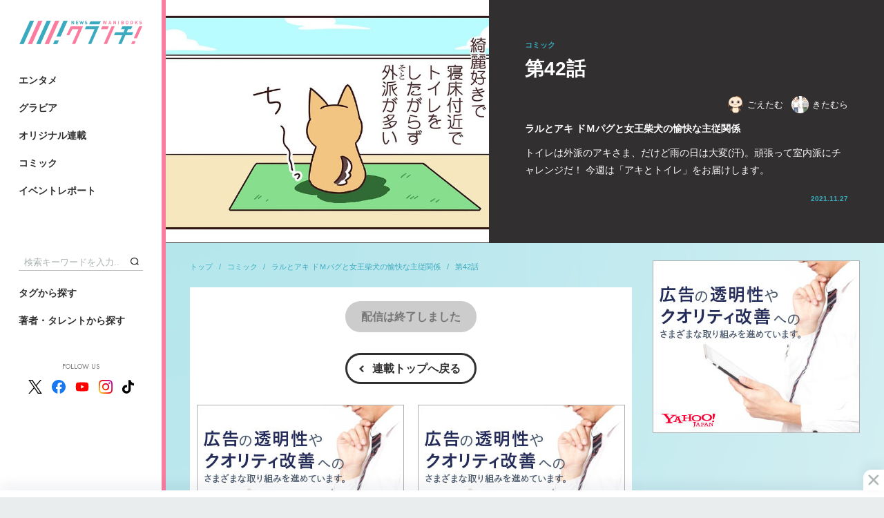

--- FILE ---
content_type: text/html; charset=utf-8
request_url: https://wanibooks-newscrunch.com/articles/-/2632
body_size: 11405
content:
<!DOCTYPE HTML>
<html lang="ja">
<head>
<meta http-equiv="X-UA-Compatible" content="IE=edge">
<meta name="viewport" content="width=device-width">
<meta charset="utf-8">
<title>ラルとアキ ドＭパグと女王柴犬の愉快な主従関係 第42話 | WANI BOOKS Newsクランチ！（ニュースクランチ！）</title>
<meta name="description" content="トイレは外派のアキさま、だけど雨の日は大変(汗)。頑張って室内派にチャレンジだ！ 今週は「アキとトイレ」をお届けします。">
<meta name="keywords" content="ワニブックス,ニュース,クランチ,ニュースクランチ,写真集,グラビア,コミックガム,コラム">
<meta property="og:locale" content="ja_JP">
<meta property="og:site_name" content="WANI BOOKS Newsクランチ！（ニュースクランチ！）">
<meta property="og:title" content="ラルとアキ ドＭパグと女王柴犬の愉快な主従関係 第42話 | WANI BOOKS Newsクランチ！（ニュースクランチ！）">
<meta property="og:image" content="https://wanibooks.ismcdn.jp/mwimgs/2/2/750m/img_22f54f66909bacb0e159dc0249dc2677309061.jpg">
<meta property="og:type" content="article">
<meta property="og:url" content="https://wanibooks-newscrunch.com/articles/-/2632">
<meta property="og:description" content="トイレは外派のアキさま、だけど雨の日は大変(汗)。頑張って室内派にチャレンジだ！ 今週は「アキとトイレ」をお届けします。">
<meta property="fb:app_id" content="632635734197604">
<meta name="twitter:card" content="summary_large_image">
<meta name="twitter:site" content="@nc_waniwani">
<meta name="twitter:title" content="ラルとアキ ドＭパグと女王柴犬の愉快な主従関係 第42話 | WANI BOOKS Newsクランチ！（ニュースクランチ！）">
<meta name="twitter:url" content="https://wanibooks-newscrunch.com/articles/-/2632">
<meta name="twitter:description" content="トイレは外派のアキさま、だけど雨の日は大変(汗)。頑張って室内派にチャレンジだ！ 今週は「アキとトイレ」をお届けします。">
<meta name="twitter:image" content="https://wanibooks.ismcdn.jp/mwimgs/2/2/750m/img_22f54f66909bacb0e159dc0249dc2677309061.jpg">
<meta name="robots" content="max-image-preview:large">
<link rel="icon" type="image/png" href="https://wanibooks.ismcdn.jp/common/images/v2/android-chrome.png?rd=202502" sizes="192x192">
<link rel="apple-touch-icon" sizes="180x180" href="https://wanibooks.ismcdn.jp/common/images/v2/apple-touch-icon.png?rd=20250">
<link rel="shortcut icon" href="https://wanibooks.ismcdn.jp/common/images/v2/favicon.ico">
<link rel="alternate" type="application/rss+xml" title="RSS | WANI BOOKS Newsクランチ！（ニュースクランチ！）" href="https://wanibooks-newscrunch.com/list/feed/rss" />
<link rel="canonical" href="https://wanibooks-newscrunch.com/articles/-/2632">
<script async src="https://securepubads.g.doubleclick.net/tag/js/gpt.js"></script>
<script>
  window.googletag = window.googletag || {cmd: []};
  googletag.cmd.push(function() {
     googletag.defineSlot('/21766077787,22527772010/wani/wani_newscrunch_pc_1st_rect', [[300, 250], 'fluid', [300, 600], [1, 1]], 'div-gpt-ad-1575269997867-0').setTargeting('position', ['pc-rect']).addService(googletag.pubads());
     googletag.defineSlot('/21766077787,22527772010/wani/wani_newscrunch_pc_2nd_rect', [[1, 1], [300, 250], 'fluid', [300, 600]], 'div-gpt-ad-1575270031653-0').setTargeting('position', ['pc-rect']).addService(googletag.pubads());
     googletag.defineSlot('/21766077787,22527772010/wani/wani_newscrunch_pc_ranking', ['fluid', [1, 1]], 'div-gpt-ad-1575270146985-0').addService(googletag.pubads());
     googletag.defineSlot('/21766077787,22527772010/wani/wani_newscrunch_pc_ranking_2', [[1, 1], 'fluid'], 'div-gpt-ad-1666326481806-0').addService(googletag.pubads());
     googletag.defineSlot('/21766077787,22527772010/wani/wani_newscrunch_pc_ranking_week', ['fluid', [1, 1]], 'div-gpt-ad-pc_ranking_week').addService(googletag.pubads());
     googletag.defineSlot('/21766077787,22527772010/wani/wani_newscrunch_pc_ranking_week_2', ['fluid', [1, 1]], 'div-gpt-ad-pc_ranking_week_2').addService(googletag.pubads());
     googletag.defineSlot('/21766077787,22527772010/wani/wani_newscrunch_pc_anchor', [[980, 120], [980, 90], [728, 90], [970, 90]], 'div-gpt-ad-wani_newscrunch_pc_anchor').addService(googletag.pubads());
     googletag.defineSlot('/21766077787,22527772010/wani/wani_newscrunch_pc_3rd_rect', [[300, 250], 'fluid', [300, 600], [1, 1]], 'div-gpt-ad-1575270070149-0').setTargeting('position', ['pc-rect']).addService(googletag.pubads());
     googletag.defineSlot('/21766077787,22527772010/wani/wani_newscrunch_pc_top_rect', [[300, 600], [300, 250]], 'div-gpt-ad-wani-newscrunch-pc-top-rect').addService(googletag.pubads());
     googletag.defineSlot('/21766077787,22527772010/wani/wani_newscrunch_pc_inarticle_rect', [[1, 1], [300, 250], [320, 100]], 'div-gpt-ad-1575270093902-0').setTargeting('position', ['pc-rect']).addService(googletag.pubads());
     googletag.defineSlot('/21766077787,22527772010/wani/wani_newscrunch_pc_inarticle_rect_2', ['fluid', [300, 250], [1, 1], [320, 100]], 'div-gpt-ad-1577420015210-0').setTargeting('position', ['pc-rect']).addService(googletag.pubads());
     googletag.defineSlot('/21766077787,22527772010/wani/wani_newscrunch_pc_inread', ['fluid', [1, 1], [300, 250], [320, 100]], 'div-gpt-ad-1575270119451-0').setTargeting('position', ['pc-rect']).addService(googletag.pubads());
     googletag.defineSlot('/21766077787,22527772010/wani/wani_newscrunch_pc_viewer', [[336, 280], [1, 1], [300, 250]], 'div-gpt-ad-wani_newscrunch_pc_viewer').addService(googletag.pubads());
    googletag.pubads().setTargeting("adparam","prod");
    googletag.pubads().setTargeting("articleId","2632");
    googletag.pubads().setTargeting("category", ["comic"]);
    googletag.pubads().setTargeting("display", ["article"]);
    googletag.pubads().enableSingleRequest();
    googletag.pubads().collapseEmptyDivs();
    googletag.enableServices();
  });
</script>


<script async src="https://pagead2.googlesyndication.com/pagead/js/adsbygoogle.js?client=ca-pub-8880629562800765" crossorigin="anonymous"></script>

<script>
  const frequencyMinutes = 5;
  const rewardLocalStorageName = 'mw-reward-articles';
  const rewardArticleId = "2632";
  let lsObj = localStorage.getItem(rewardLocalStorageName);
  lsObj = lsObj ? JSON.parse(lsObj) : {};

  var rewardGrantedFlg = false;
  var rewardLocation;
  var rewardEvent = null;

  const currentTime = new Date().getTime();
  if ( Object.keys(lsObj).length ){
    const lastVeiwTime = Math.max(...Object.values(lsObj));
    console.log('lastVeiwTime: ' + lastVeiwTime);
    const storedTime = parseInt(lastVeiwTime);
    const elapsedTime = currentTime - storedTime;
    if (false) {
      console.log("no control");
      loadReward();
    } else {
      console.log("control target");
      if(elapsedTime >= frequencyMinutes * 60 * 1000){
        console.log("time passed");
        loadReward();
      } else {
        console.log("time not passed");
      }
    }
  } else {
    console.log("no lsObj");
    loadReward();
  }

  function initReward(){
    var bodyElement = document.body;
    var rewardModal = document.querySelector('.js-reward-modal');
    if (!!rewardModal) {
      rewardModal.classList.add('is-show');
      bodyElement.classList.add('is-reward');
    }else{
      console.log('no rewardModal');
    }

    var rewardOk = document.querySelector('.js-reward_ok');
    if (!!rewardOk){
      rewardOk.addEventListener('mouseup', function(){
        rewardEvent.makeRewardedVisible();
      },false);
    }else{
      console.log('no rewardOk');
    }

    var reloadReward = document.querySelector('.js-reload-reward');
    if (!!reloadReward){
      reloadReward.addEventListener('click', function(){
        location.hash = '';
        location.reload();
      }, false);
    }else{
      console.log('no reloadReward');
    }
  };

  // 報酬
  function doRewardGranted() {
    rewardGrantedFlg = true;
    lsObj[rewardArticleId] = currentTime;
    localStorage.setItem(rewardLocalStorageName, JSON.stringify(lsObj));
  };

  // 終了
  function doRewardClosed(slot) {
    googletag.destroySlots([slot]);
    console.log("rewardGrantedFlg: " + rewardGrantedFlg);
    if(rewardGrantedFlg){
      lsObj[rewardArticleId] = currentTime;
      localStorage.setItem(rewardLocalStorageName, JSON.stringify(lsObj));
      // # モーダルを閉じる
      var bodyElement = document.body;
      var rewardModal = document.querySelector('.js-reward-modal');
      if (!!rewardModal) {
        console.log('rewardModal hidden');
        rewardModal.classList.remove('is-show');
        bodyElement.classList.remove('is-reward');
      }else{
        console.log("no rewardModal");
      }
    }else{ // 強制終了
      // # リワード広告を閲覧終了する前に閉じた場合は#google_rewardedパラメータ外してリロード
      location.hash = '';
      location.reload();
    }
  };

  function loadReward(){
    console.log("loadReward execute")
    googletag = window.googletag || {cmd: []};
    window.rewardedSlots = [];

    googletag.cmd.push(function() {
    const rewardedSlot = googletag.defineOutOfPageSlot('/21766077787,22527772010/wani/wani_newscrunch_pc_reward', googletag.enums.OutOfPageFormat.REWARDED).addService(googletag.pubads());
      rewardedSlot.setForceSafeFrame(true);
      googletag.pubads().enableAsyncRendering();
      googletag.enableServices();
      googletag.pubads().addEventListener('rewardedSlotReady', function (evt) {
        console.log("initReward");
        rewardEvent = evt;
        initReward();
      });
      googletag.pubads().addEventListener('rewardedSlotGranted', function (evt) {
        console.log("doRewardGranted");
        doRewardGranted();
      });
      googletag.pubads().addEventListener('rewardedSlotClosed', function (evt) {
        console.log("doRewardClosed");
        doRewardClosed(rewardedSlot);
      });
      googletag.display(rewardedSlot);
    });
  };
</script>
<!-- Google Tag Manager -->
<script>
dataLayer =[{
  'media' :  'MediaWeaver'
}];
(function(w,d,s,l,i){w[l]=w[l]||[];w[l].push({'gtm.start': new Date().getTime(),event:'gtm.js'});var f=d.getElementsByTagName(s)[0], j=d.createElement(s),dl=l!='dataLayer'?'&l='+l:'';j.async=true;j.src= 'https://www.googletagmanager.com/gtm.js?id='+i+dl;f.parentNode.insertBefore(j,f); })(window,document,'script','dataLayer','GTM-NRBPPZC');
</script>
<!-- End Google Tag Manager -->
<script type="application/ld+json">
[{
 "@context":"http://schema.org",
 "@type":"WebSite",
 "name":"WANI BOOKS Newsクランチ！（ニュースクランチ！）",
 "url" : "https://wanibooks-newscrunch.com",
 "potentialAction": {
 "@type": "SearchAction",
 "target": "https://wanibooks-newscrunch.com/search?fulltext={fulltext}",
 "query-input":"required name=fulltext"}
},{
  "@context": "http://schema.org",
  "@type": "SiteNavigationElement",
  "name": ["エンタメ","ビジネス・社会","スポーツ・健康","暮らし・教養","グラビア","イベントレポート"],
  "url": ["https://wanibooks-newscrunch.com/subcategory/entame","https://wanibooks-newscrunch.com/subcategory/business","https://wanibooks-newscrunch.com/subcategory/sports","https://wanibooks-newscrunch.com/subcategory/life","https://wanibooks-newscrunch.com/subcategory/gravure","https://wanibooks-newscrunch.com/category/report"]
},{
  "@context": "http://schema.org",
  "@type": "Organization",
  "url": "https://wanibooks-newscrunch.com",
  "logo": "https://wanibooks-newscrunch.com/common/images/v2/default.png"
},{
 "@context":"http://schema.org",
 "@type":"BreadcrumbList",
 "itemListElement":[{"@type":"ListItem","item":{"@id":"https://wanibooks-newscrunch.com/","name":"トップ"},"position":1},{"@type":"ListItem","item":{"@id":"https://wanibooks-newscrunch.com/list/comic","name":"コミック"},"position":2},{"@type":"ListItem","item":{"@id":"https://wanibooks-newscrunch.com/category/comic-013","name":"ラルとアキ ドＭパグと女王柴犬の愉快な主従関係"},"position":3},{"@type":"ListItem","item":{"@id":"https://wanibooks-newscrunch.com/articles/-/2632","name":"第42話"},"position":4}]
 }
,{
  "@context":"http://schema.org",
  "@type":"NewsArticle",
  "mainEntityOfPage":{"@type":"WebPage","@id":"https://wanibooks-newscrunch.com/articles/-/2632"},
  "headline":"第42話 ラルとアキ ドＭパグと女王柴犬の愉快な主従関係",
  "image":{"@type":"ImageObject","url":"https://wanibooks-newscrunch.com/mwimgs/2/2/1200m/img_22f54f66909bacb0e159dc0249dc2677309061.jpg","width":"1200","height":"900"},
  "datePublished":"2021-11-27T12:30:00+09:00",
  "dateModified":"2022-05-23T16:52:43+09:00",
  "description":"トイレは外派のアキさま、だけど雨の日は大変(汗)。頑張って室内派にチャレンジだ！ 今週は「アキとトイレ」をお届けします。",
  "author":[{"@type":"Person","name":"ごえたむ","url":"https://wanibooks-newscrunch.com/list/author/%E3%81%94%E3%81%88%E3%81%9F%E3%82%80"},{"@type":"Person","name":"きたむら","url":"https://wanibooks-newscrunch.com/list/author/%E3%81%8D%E3%81%9F%E3%82%80%E3%82%89"}],
  "publisher":{"@type":"Organization","name":"WANI BOOKS Newsクランチ！（ニュースクランチ！）","logo":{"@type":"ImageObject","url":"https://wanibooks-newscrunch.com/common/images/v2/default.png"}}
}
]
</script>
<script src="https://ajax.googleapis.com/ajax/libs/jquery/3.4.1/jquery.min.js"></script>
<script defer src="https://cdn.jsdelivr.net/npm/lozad/dist/lozad.min.js"></script>
<script src="https://cdnjs.cloudflare.com/ajax/libs/object-fit-images/3.2.3/ofi.js" defer></script>
<script src="https://cdn.jsdelivr.net/npm/slick-carousel@1.8.1/slick/slick.min.js" defer></script>
<script src="https://wanibooks.ismcdn.jp/common/js/lib/jscroll/jquery.jscroll.min.js" defer></script>
<script src="https://wanibooks.ismcdn.jp/common/js/lib/fancybox3/jquery.fancybox.min.js" defer></script>
<script src="https://wanibooks.ismcdn.jp/resources/wani/js/tools.js?rd=202509011934" defer></script>
  <link rel="stylesheet" href="https://cdn.jsdelivr.net/npm/slick-carousel@1.8.1/slick/slick.css">
  <link href="https://wanibooks.ismcdn.jp/common/js/lib/slick/slick-theme.css" rel="stylesheet">
  <link href="https://wanibooks.ismcdn.jp/resources/wani/css/base.css?rd=202509011934" rel="stylesheet">
  <link href="https://wanibooks.ismcdn.jp/resources/wani/css/article.css?rd=202509011934" rel="stylesheet">
  <link href="https://wanibooks.ismcdn.jp/resources/wani/css/tablet.css?rd=202509011934" media="screen and (max-width: 768px)" rel="stylesheet">
<link href="https://wanibooks.ismcdn.jp/common/js/lib/fancybox3/jquery.fancybox.min.css" rel="stylesheet" media="print" onload="this.media='all'">
<link href="https://fonts.googleapis.com/css?family=Play:400,700&display=swap" rel="stylesheet" media="print" onload="this.media='all'">
<link href="https://fonts.googleapis.com/css2?family=Jost:ital,wght@0,100..900;1,100..900&display=swap" rel="stylesheet" media="print" onload="this.media='all'">

<script async src="https://yads.c.yimg.jp/js/yads-async.js"></script>
</head>
<body>
<!-- Google Tag Manager (noscript) --> <noscript><iframe src="https://www.googletagmanager.com/ns.html?id=GTM-NRBPPZC" height="0" width="0" style="display:none;visibility:hidden"></iframe></noscript> <!-- End Google Tag Manager (noscript) -->  <div class="l-wrap">
<header class="l-header">
  <div class="header">
    <h1 class="header-logo"><a href="/"><img src="/common/images/v2/logo.png?rd=202502" alt="WANI BOOKS Newsクランチ！（ニュースクランチ！）"></a></h1>
    <div class="header-top">
      <div class="header-menu">
        <a href="/subcategory/entame" class="header-menu__link">エンタメ</a>
        <a href="/subcategory/gravure" class="header-menu__link">グラビア</a>
        <a href="/list/series" class="header-menu__link">オリジナル連載</a>
        <a href="/list/comic" class="header-menu__link">コミック</a>
        <a href="/category/report" class="header-menu__link">イベントレポート</a>
      </div>
    </div>
    <div class="header-bottom">
      <div class="header-search">
        <form action="/search" method="get"><input class="header-search__text" type="text" placeholder="検索キーワードを入力..." name="fulltext"><button type="submit" class="header-search__btn"></button></form>
      </div>
      <div class="header-menu header-menu--bottom">
        <a href="/list/tag" class="header-menu__link">タグから探す</a>
        <a href="/list/author" class="header-menu__link">著者・タレントから探す</a>
      </div>
      <div class="header-sns">
        <div class="header-sns__ttl">FOLLOW US</div>
        <div class="header-sns-list">
          <a href="https://twitter.com/nc_waniwani" target="_blank" rel="noopener" class="header-sns-list__item"><img src="/common/images/v1/x-logo-logo.svg" alt="X（Twitter）" width="20" height="20"></a>
          <a href="https://www.facebook.com/ncwani" target="_blank" rel="noopener" class="header-sns-list__item"><img src="/common/images/v1/icon-facebook.svg" alt="facebook" width="20" height="20"></a>
          <a href="https://www.youtube.com/channel/UC8jYCazKqNgqBJBr28jDuzg" target="_blank" rel="noopener" class="header-sns-list__item"><img src="/common/images/v1/icon-youtube.svg" alt="youtube" width="20" height="20"></a>
          <a href="https://www.instagram.com/newscrunch_wanibooks/" target="_blank" rel="noopener" class="header-sns-list__item"><img src="/common/images/v1/icon-instagram.svg" alt="instagram" width="20" height="20"></a>
          <a href="https://www.tiktok.com/@newscrunch_official" target="_blank" rel="noopener" class="header-sns-list__item"><img src="/common/images/v1/icon-tiktok.svg" alt="tiktok" width="17" height="20"></a>
        </div>
      </div>
    </div>
  </div>
</header>    <div class="l-contents">
<div class="reward-modal js-reward-modal">
  <div class="reward-modal-inner">
    <p class="reward-modal__txt">この記事は広告視聴すると<br>閲覧いただけます</p>
    <div class="c-btn u-mb30 js-reward_ok"><span>広告を視聴して記事を読む</span></div>
    <div class="c-btn c-btn--black"><a href="/">トップに戻る</a></div>
  </div>
</div>
      <main class="l-main l-main--nopadding">
        <article>
<header class="article-header">
  <div class="article-header__img">
    <div class="c-img"><img src="[data-uri]" data-src="https://wanibooks.ismcdn.jp/mwimgs/2/2/750m/img_22f54f66909bacb0e159dc0249dc2677309061.jpg" class="lozad" alt="第42話"></div>
  </div>
  <div class="article-header__info">
    <div class="article-header__info-inner">
      <div class="article-header__genre">コミック</div>
      <h1 class="article-header__ttl">第42話</h1>
      <div class="article-header-authors">
        <a href="/list/author/%E3%81%94%E3%81%88%E3%81%9F%E3%82%80" class="article-header-authors__item c-author"><img src="[data-uri]" data-src="https://wanibooks.ismcdn.jp/mwimgs/8/2/40m/img_82476c6c0356f263d1385a6701b1e54a106577.png" class="lozad" alt="ごえたむ">ごえたむ</a>
        <a href="/list/author/%E3%81%8D%E3%81%9F%E3%82%80%E3%82%89" class="article-header-authors__item c-author"><img src="[data-uri]" data-src="https://wanibooks.ismcdn.jp/mwimgs/8/3/40m/img_834be63d1b4d48740886f5c0fee72b95250268.png" class="lozad" alt="きたむら">きたむら</a>
      </div>
      <div class="article-header__subttl">ラルとアキ ドＭパグと女王柴犬の愉快な主従関係</div>
      <div class="article-header__summary">トイレは外派のアキさま、だけど雨の日は大変(汗)。頑張って室内派にチャレンジだ！ 今週は「アキとトイレ」をお届けします。</div>
      <div class="article-header__date">2021.11.27</div>
    </div>
  </div>
</header>
          <div class="l-inner u-mb40">
            <div class="l-left">
<nav class="m-breadcrumb">
  <a href="/" class="m-breadcrumb__item">トップ</a>
  <a href="/list/comic" class="m-breadcrumb__item">コミック</a>
  <a href="/category/comic-013" class="m-breadcrumb__item">ラルとアキ ドＭパグと女王柴犬の愉快な主従関係</a>
  <a href="/articles/-/2632" class="m-breadcrumb__item">第42話</a>
</nav>
              <div class="article-main">
<div class="c-btn c-btn--gray u-mb30"><span>配信は終了しました</span></div>
<div class="c-btn c-btn--black u-mb30"><a href="/category/comic-013">連載トップへ戻る</a></div>
<div class="article-body">

</div>
                <div style="display:flex;justify-content:space-around;margin-bottom:40px;">
<div id="yads-31939_692342" class="yads"></div>

<script>
(function (window) {
  window.YJ_YADS = window.YJ_YADS || { tasks: [] };
  window.YJ_YADS.tasks.push(
    {
      yads_ad_ds: '31939_692342',  // 発行されたYADSタグのIDで置き換えてください
      yads_parent_element: 'yads-31939_692342'
    }
  );
})(window);
</script><div id="yads-31939_692343" class="yads"></div>

<script>
(function (window) {
  window.YJ_YADS = window.YJ_YADS || { tasks: [] };
  window.YJ_YADS.tasks.push(
    {
      yads_ad_ds: '31939_692343',  // 発行されたYADSタグのIDで置き換えてください
      yads_parent_element: 'yads-31939_692343'
    }
  );
})(window);
</script>                </div>
<footer class="article-footer">
  <div class="article-footer-bottom">
<div class="article-share">
  <a class="article-share-btn article-share-btn-fb" href="https://www.facebook.com/sharer.php?u=https://wanibooks-newscrunch.com/articles/-/2632&t=第42話" onclick="window.open(this.href, 'FBwindow', 'width=650, height=450, menubar=no, toolbar=no, scrollbars=yes'); return false;">
    <img src="/common/images/v1/icon_fb_wh.png" class="article-share-btn-fb__icon">
    <span class="article-share-btn-fb__text">シェア</span>
    <span class="article-share-btn-fb__count js-fb-count"></span>
  </a>
  <a href="https://twitter.com/intent/tweet?url=https://wanibooks-newscrunch.com/articles/-/2632&text=%E7%AC%AC42%E8%A9%B1%20%E3%83%A9%E3%83%AB%E3%81%A8%E3%82%A2%E3%82%AD%20%E3%83%89%EF%BC%AD%E3%83%91%E3%82%B0%E3%81%A8%E5%A5%B3%E7%8E%8B%E6%9F%B4%E7%8A%AC%E3%81%AE%E6%84%89%E5%BF%AB%E3%81%AA%E4%B8%BB%E5%BE%93%E9%96%A2%E4%BF%82%20%7C%20%E3%83%AF%E3%83%8B%E3%83%96%E3%83%83%E3%82%AF%E3%82%B9%20%E3%83%8B%E3%83%A5%E3%83%BC%E3%82%B9%E3%82%AF%E3%83%A9%E3%83%B3%E3%83%81&hashtags=%E3%81%94%E3%81%88%E3%81%9F%E3%82%80,%E3%81%8D%E3%81%9F%E3%82%80%E3%82%89" rel="nofollow" target="_blank" class="article-share-btn"><img src="https://wanibooks.ismcdn.jp/common/images/v1/x-logo-logo.svg" alt="Post" height="20"></a>
</div>
<div class="article-tags">
  <a href="/list/tag/%E3%83%9A%E3%83%83%E3%83%88" class="article-tags-item">ペット</a>
  <a href="/list/tag/%E3%82%B3%E3%83%9F%E3%83%83%E3%82%AF" class="article-tags-item">コミック</a>
</div>



  </div>
  <div class="u-mtb40">
    <div class="c-page-subheading">こちらもオススメ</div>
    <div class="m-related-icon">
      <a href="/articles/-/1928" class="m-related-icon-item">
        <div class="m-related-icon-item__icon">
          <div class="c-img"><img src="[data-uri]" data-src="https://wanibooks.ismcdn.jp/mwimgs/b/3/640m/img_b3eaf8c23f7d4f52a8641d5e834ea48e58258.jpg" class="lozad" alt="「生体販売」を終了するペットパートナーズ宝塚店が築き上げた“幸せな場所”"></div>
        </div>
        <div class="m-related-icon-item__ttl">「生体販売」を終了するペットパートナーズ宝塚店が築き上げた“幸せな場所”</div>
      </a>
      <a href="/articles/-/1943" class="m-related-icon-item">
        <div class="m-related-icon-item__icon">
          <div class="c-img"><img src="[data-uri]" data-src="https://wanibooks.ismcdn.jp/mwimgs/f/6/640m/img_f6f64b420e504a38b6cb8b8ea4ce8642472837.jpg" class="lozad" alt="ラルくんとアキさまの出会い【動画編】"></div>
        </div>
        <div class="m-related-icon-item__ttl">ラルくんとアキさまの出会い【動画編】</div>
      </a>
      <a href="/articles/-/1602" class="m-related-icon-item">
        <div class="m-related-icon-item__icon">
          <div class="c-img"><img src="[data-uri]" data-src="https://wanibooks.ismcdn.jp/mwimgs/9/b/640m/img_9b2185ed7a828f2a4fc59020b03490b9615056.jpg" class="lozad" alt="【1/23連載開始のお知らせ】ラルとアキ ドＭパグと女王柴犬の愉快な主従関係"></div>
        </div>
        <div class="m-related-icon-item__ttl">【1/23連載開始のお知らせ】ラルとアキ ドＭパグと女王柴犬の愉快な主従関係</div>
      </a>
    </div>
  </div>
</footer>

<div id="_popIn_recommend"></div>
<script type="text/javascript">
    (function() {
        var pa = document.createElement('script'); pa.type = 'text/javascript'; pa.charset = "utf-8"; pa.async = true;
        pa.src = window.location.protocol + "//api.popin.cc/searchbox/wanibooks.js";
        var s = document.getElementsByTagName('script')[0]; s.parentNode.insertBefore(pa, s);
    })(); 
</script>

              </div>
            </div>
            <aside class="l-right">
<div id="yads-31939_692340" class="m-ad"></div>

<script>
(function (window) {
  window.YJ_YADS = window.YJ_YADS || { tasks: [] };
  window.YJ_YADS.tasks.push(
    {
      yads_ad_ds: '31939_692340',  // 発行されたYADSタグのIDで置き換えてください
      yads_parent_element: 'yads-31939_692340'
    }
  );
})(window);
</script>
  <div class="m-ad m-ad--h250">
    <!-- /21766077787/wani/wani_newscrunch_pc_top_rect -->
<div id='div-gpt-ad-wani-newscrunch-pc-top-rect'>
  <script>
    googletag.cmd.push(function() { googletag.display('div-gpt-ad-wani-newscrunch-pc-top-rect'); });
  </script>
</div>
  </div>


<div class="sub-ranking">
  <div class="c-heading c-heading--bg-gray c-heading--ranking">ランキング</div>
  <div class="sub-ranking-tabs">
    <input id="ranking-day" type="radio" name="sub-ranking-tabs__item" checked>
    <label class="sub-ranking-tabs__item" for="ranking-day">24時間</label>
    <input id="ranking-week" type="radio" name="sub-ranking-tabs__item">
    <label class="sub-ranking-tabs__item" for="ranking-week">週間</label>
<div class="sub-ranking-tabs__content sub-ranking-tabs__content--week">
  <div class="sub-ranking-list">
    <a href="/articles/-/5952" class="sub-ranking-list-item rank1">
      <div class="sub-ranking-list-item__label">1</div>
      <div class="sub-ranking-list-item__icon">
        <div class="c-img"><img src="[data-uri]" data-src="https://wanibooks.ismcdn.jp/mwimgs/5/5/375m/img_55b45f3c0872096ea83b7a48a9e298502360968.jpg" class="lozad" alt="伝説のグラドル姉妹、山中真由美・知恵が語る「10代の頃の姉妹仲は最悪！」"></div>
      </div>
      <div class="sub-ranking-list-item__info">
        <div class="sub-ranking-list-item__info-ttl">伝説のグラドル姉妹、山中真由美・知恵が語る「10代の頃の姉妹仲は最悪！」</div>
        <div class="sub-ranking-list-item__info-genre">エンタメ</div>
      </div>
    </a>

  <div class="sub-ranking-list-item m-ad-infeed">
   <!-- /21766077787,22527772010/wani/wani_newscrunch_pc_ranking_week -->
<div id='div-gpt-ad-pc_ranking_week'>
  <script>
    googletag.cmd.push(function() { googletag.display('div-gpt-ad-pc_ranking_week'); });
  </script>
</div>
   </div>

    <a href="/articles/-/5948" class="sub-ranking-list-item">
      <div class="sub-ranking-list-item__label">2</div>
      <div class="sub-ranking-list-item__icon">
        <div class="c-img"><img src="[data-uri]" data-src="https://wanibooks.ismcdn.jp/mwimgs/9/4/375m/img_944d62fa244ca3bdd459b5ac904fd4a8309880.jpg" class="lozad" alt="【高野洸×江頭誠　対談】作品も自分も“距離感”を大事にする"></div>
      </div>
      <div class="sub-ranking-list-item__info">
        <div class="sub-ranking-list-item__info-ttl">【高野洸×江頭誠　対談】作品も自分も“距離感”を大事にする</div>
        <div class="sub-ranking-list-item__info-genre">エンタメ</div>
      </div>
    </a>
    <a href="/articles/-/5945" class="sub-ranking-list-item">
      <div class="sub-ranking-list-item__label">3</div>
      <div class="sub-ranking-list-item__icon">
        <div class="c-img"><img src="[data-uri]" data-src="https://wanibooks.ismcdn.jp/mwimgs/2/b/375m/img_2bb3aa0f774e00b22942295ed322783f9662852.jpg" class="lozad" alt="超話題、存在しないアイドルの写真集。4人中3人は“よく分からないまま撮影してた”"></div>
      </div>
      <div class="sub-ranking-list-item__info">
        <div class="sub-ranking-list-item__info-ttl">超話題、存在しないアイドルの写真集。4人中3人は“よく分からないまま撮影してた”</div>
        <div class="sub-ranking-list-item__info-genre">エンタメ</div>
      </div>
    </a>
    <a href="/articles/-/5224" class="sub-ranking-list-item">
      <div class="sub-ranking-list-item__label">4</div>
      <div class="sub-ranking-list-item__icon">
        <div class="c-img"><img src="[data-uri]" data-src="https://wanibooks.ismcdn.jp/mwimgs/e/d/375m/img_eda5ce6cffd9daa578972fc42a4a9d41491280.jpg" class="lozad" alt="「“布は外さない”のが私のモットー」ギネス級グラドル・山中知恵の矜持"></div>
      </div>
      <div class="sub-ranking-list-item__info">
        <div class="sub-ranking-list-item__info-ttl">「“布は外さない”のが私のモットー」ギネス級グラドル・山中知恵の矜持</div>
        <div class="sub-ranking-list-item__info-genre">エンタメ</div>
      </div>
    </a>
    <a href="/articles/-/5947" class="sub-ranking-list-item">
      <div class="sub-ranking-list-item__label">5</div>
      <div class="sub-ranking-list-item__icon">
        <div class="c-img"><img src="[data-uri]" data-src="https://wanibooks.ismcdn.jp/mwimgs/a/3/375m/img_a35f0265fa8279ee2e438b0c6a430c951628375.jpg" class="lozad" alt="反省第12回「M-1グランプリ2025」"></div>
      </div>
      <div class="sub-ranking-list-item__info">
        <div class="sub-ranking-list-item__info-ttl">反省第12回「M-1グランプリ2025」</div>
        <div class="sub-ranking-list-item__info-genre">エンタメ</div>
      </div>
    </a>
  </div>
  <div class="sub-ranking-list">
  <input type="checkbox" id="toggle-weekly" class="sub-ranking-list__toggle">
  <label class="sub-ranking-list__more" for="toggle-weekly">6位〜10位を見る</label>
  <div class="sub-ranking-list__hide">
      <a href="/articles/-/5941" class="sub-ranking-list-item">
        <div class="sub-ranking-list-item__label">6</div>
        <div class="sub-ranking-list-item__icon">
          <div class="c-img"><img src="[data-uri]" data-src="https://wanibooks.ismcdn.jp/mwimgs/2/1/375m/img_21a875474a91d0458b3f5f06b3b067798968592.jpg" class="lozad" alt="連載第5回　「【人生初】水ようかん4種食べ比べしてみた」"></div>
        </div>
        <div class="sub-ranking-list-item__info">
          <div class="sub-ranking-list-item__info-ttl">連載第5回　「【人生初】水ようかん4種食べ比べしてみた」</div>
          <div class="sub-ranking-list-item__info-genre">エンタメ</div>
        </div>
      </a>

  <div class="sub-ranking-list-item m-ad-infeed">
   <!-- /21766077787,22527772010/wani/wani_newscrunch_pc_ranking_week_2 -->
<div id='div-gpt-ad-pc_ranking_week_2'>
  <script>
    googletag.cmd.push(function() { googletag.display('div-gpt-ad-pc_ranking_week_2'); });
  </script>
</div>
   </div>

      <a href="/articles/-/5739" class="sub-ranking-list-item">
        <div class="sub-ranking-list-item__label">7</div>
        <div class="sub-ranking-list-item__icon">
          <div class="c-img"><img src="[data-uri]" data-src="https://wanibooks.ismcdn.jp/mwimgs/d/1/375m/img_d19fdfbb5438bae6bfa541ef93b56d951421882.jpg" class="lozad" alt="「Pの話を聞こう!!」『ろこまこあこチャンネル』のスタッフ「ないP」さんが登場！"></div>
        </div>
        <div class="sub-ranking-list-item__info">
          <div class="sub-ranking-list-item__info-ttl">「Pの話を聞こう!!」『ろこまこあこチャンネル』のスタッフ「ないP」さんが登場！</div>
          <div class="sub-ranking-list-item__info-genre">エンタメ</div>
        </div>
      </a>
      <a href="/articles/-/5954" class="sub-ranking-list-item">
        <div class="sub-ranking-list-item__label">8</div>
        <div class="sub-ranking-list-item__icon">
          <div class="c-img"><img src="[data-uri]" data-src="https://wanibooks.ismcdn.jp/mwimgs/5/3/375m/img_53987e84712ca8fed0ce323820d9c6ed415894.jpg" class="lozad" alt="第34話　招きネコの山と勇気の一歩"></div>
        </div>
        <div class="sub-ranking-list-item__info">
          <div class="sub-ranking-list-item__info-ttl">第34話　招きネコの山と勇気の一歩</div>
          <div class="sub-ranking-list-item__info-genre">コミック</div>
        </div>
      </a>
      <a href="/articles/-/1447" class="sub-ranking-list-item">
        <div class="sub-ranking-list-item__label">9</div>
        <div class="sub-ranking-list-item__icon">
          <div class="c-img"><img src="[data-uri]" data-src="https://wanibooks.ismcdn.jp/mwimgs/9/7/375m/img_97d11a5027f490ba48a8a6afd1ea4487208714.jpg" class="lozad" alt="アルピー平子「僕らの“今”は有吉さんのラジオから始まっているんです」"></div>
        </div>
        <div class="sub-ranking-list-item__info">
          <div class="sub-ranking-list-item__info-ttl">アルピー平子「僕らの“今”は有吉さんのラジオから始まっているんです」</div>
          <div class="sub-ranking-list-item__info-genre">エンタメ</div>
        </div>
      </a>
      <a href="/articles/-/5577" class="sub-ranking-list-item">
        <div class="sub-ranking-list-item__label">10</div>
        <div class="sub-ranking-list-item__icon">
          <div class="c-img"><img src="[data-uri]" data-src="https://wanibooks.ismcdn.jp/mwimgs/3/7/375m/img_3763f621265760bd3ff33b248d0c19dc1856106.jpg" class="lozad" alt="フォロワー140万超のYouTuberひまひま、&quot;華の17歳&quot;の無敵オーラで「今が一番楽しい!」"></div>
        </div>
        <div class="sub-ranking-list-item__info">
          <div class="sub-ranking-list-item__info-ttl">フォロワー140万超のYouTuberひまひま、"華の17歳"の無敵オーラで「今が一番楽しい!」</div>
          <div class="sub-ranking-list-item__info-genre">エンタメ</div>
        </div>
      </a>
    </div>
  </div>
</div>
<div class="sub-ranking-tabs__content sub-ranking-tabs__content--day">
  <div class="sub-ranking-list">
    <a href="/articles/-/5952" class="sub-ranking-list-item rank1">
      <div class="sub-ranking-list-item__label">1</div>
      <div class="sub-ranking-list-item__icon">
        <div class="c-img"><img src="[data-uri]" data-src="https://wanibooks.ismcdn.jp/mwimgs/5/5/375m/img_55b45f3c0872096ea83b7a48a9e298502360968.jpg" class="lozad" alt="伝説のグラドル姉妹、山中真由美・知恵が語る「10代の頃の姉妹仲は最悪！」"></div>
      </div>
      <div class="sub-ranking-list-item__info">
        <div class="sub-ranking-list-item__info-ttl">伝説のグラドル姉妹、山中真由美・知恵が語る「10代の頃の姉妹仲は最悪！」</div>
        <div class="sub-ranking-list-item__info-genre">エンタメ</div>
      </div>
    </a>

  <div class="sub-ranking-list-item m-ad-infeed">
   <!-- /21766077787/wani/wani_newscrunch_pc_ranking -->
<div id='div-gpt-ad-1575270146985-0'>
  <script>
    googletag.cmd.push(function() { googletag.display('div-gpt-ad-1575270146985-0'); });
  </script>
</div>
   </div>

    <a href="/articles/-/5954" class="sub-ranking-list-item">
      <div class="sub-ranking-list-item__label">2</div>
      <div class="sub-ranking-list-item__icon">
        <div class="c-img"><img src="[data-uri]" data-src="https://wanibooks.ismcdn.jp/mwimgs/5/3/375m/img_53987e84712ca8fed0ce323820d9c6ed415894.jpg" class="lozad" alt="第34話　招きネコの山と勇気の一歩"></div>
      </div>
      <div class="sub-ranking-list-item__info">
        <div class="sub-ranking-list-item__info-ttl">第34話　招きネコの山と勇気の一歩</div>
        <div class="sub-ranking-list-item__info-genre">コミック</div>
      </div>
    </a>
    <a href="/articles/-/5224" class="sub-ranking-list-item">
      <div class="sub-ranking-list-item__label">3</div>
      <div class="sub-ranking-list-item__icon">
        <div class="c-img"><img src="[data-uri]" data-src="https://wanibooks.ismcdn.jp/mwimgs/e/d/375m/img_eda5ce6cffd9daa578972fc42a4a9d41491280.jpg" class="lozad" alt="「“布は外さない”のが私のモットー」ギネス級グラドル・山中知恵の矜持"></div>
      </div>
      <div class="sub-ranking-list-item__info">
        <div class="sub-ranking-list-item__info-ttl">「“布は外さない”のが私のモットー」ギネス級グラドル・山中知恵の矜持</div>
        <div class="sub-ranking-list-item__info-genre">エンタメ</div>
      </div>
    </a>
    <a href="/articles/-/5945" class="sub-ranking-list-item">
      <div class="sub-ranking-list-item__label">4</div>
      <div class="sub-ranking-list-item__icon">
        <div class="c-img"><img src="[data-uri]" data-src="https://wanibooks.ismcdn.jp/mwimgs/2/b/375m/img_2bb3aa0f774e00b22942295ed322783f9662852.jpg" class="lozad" alt="超話題、存在しないアイドルの写真集。4人中3人は“よく分からないまま撮影してた”"></div>
      </div>
      <div class="sub-ranking-list-item__info">
        <div class="sub-ranking-list-item__info-ttl">超話題、存在しないアイドルの写真集。4人中3人は“よく分からないまま撮影してた”</div>
        <div class="sub-ranking-list-item__info-genre">エンタメ</div>
      </div>
    </a>
    <a href="/articles/-/5947" class="sub-ranking-list-item">
      <div class="sub-ranking-list-item__label">5</div>
      <div class="sub-ranking-list-item__icon">
        <div class="c-img"><img src="[data-uri]" data-src="https://wanibooks.ismcdn.jp/mwimgs/a/3/375m/img_a35f0265fa8279ee2e438b0c6a430c951628375.jpg" class="lozad" alt="反省第12回「M-1グランプリ2025」"></div>
      </div>
      <div class="sub-ranking-list-item__info">
        <div class="sub-ranking-list-item__info-ttl">反省第12回「M-1グランプリ2025」</div>
        <div class="sub-ranking-list-item__info-genre">エンタメ</div>
      </div>
    </a>
  </div>
  <div class="sub-ranking-list">
  <input type="checkbox" id="toggle-daily" class="sub-ranking-list__toggle">
  <label class="sub-ranking-list__more" for="toggle-daily">6位〜10位を見る</label>
  <div class="sub-ranking-list__hide">
      <a href="/articles/-/3396" class="sub-ranking-list-item">
        <div class="sub-ranking-list-item__label">6</div>
        <div class="sub-ranking-list-item__icon">
          <div class="c-img"><img src="[data-uri]" data-src="https://wanibooks.ismcdn.jp/mwimgs/e/d/375m/img_ed2c57034c075b15ff0036ea4bca07381483158.jpg" class="lozad" alt="「それは違うんじゃない？」という話"></div>
        </div>
        <div class="sub-ranking-list-item__info">
          <div class="sub-ranking-list-item__info-ttl">「それは違うんじゃない？」という話</div>
          <div class="sub-ranking-list-item__info-genre">エンタメ</div>
        </div>
      </a>

  <div class="sub-ranking-list-item m-ad-infeed">
   <!-- /21766077787,22527772010/wani/wani_newscrunch_pc_ranking_2 -->
<div id='div-gpt-ad-1666326481806-0'>
  <script>
    googletag.cmd.push(function() { googletag.display('div-gpt-ad-1666326481806-0'); });
  </script>
</div>
   </div>

      <a href="/articles/-/5739" class="sub-ranking-list-item">
        <div class="sub-ranking-list-item__label">7</div>
        <div class="sub-ranking-list-item__icon">
          <div class="c-img"><img src="[data-uri]" data-src="https://wanibooks.ismcdn.jp/mwimgs/d/1/375m/img_d19fdfbb5438bae6bfa541ef93b56d951421882.jpg" class="lozad" alt="「Pの話を聞こう!!」『ろこまこあこチャンネル』のスタッフ「ないP」さんが登場！"></div>
        </div>
        <div class="sub-ranking-list-item__info">
          <div class="sub-ranking-list-item__info-ttl">「Pの話を聞こう!!」『ろこまこあこチャンネル』のスタッフ「ないP」さんが登場！</div>
          <div class="sub-ranking-list-item__info-genre">エンタメ</div>
        </div>
      </a>
      <a href="/articles/-/5941" class="sub-ranking-list-item">
        <div class="sub-ranking-list-item__label">8</div>
        <div class="sub-ranking-list-item__icon">
          <div class="c-img"><img src="[data-uri]" data-src="https://wanibooks.ismcdn.jp/mwimgs/2/1/375m/img_21a875474a91d0458b3f5f06b3b067798968592.jpg" class="lozad" alt="連載第5回　「【人生初】水ようかん4種食べ比べしてみた」"></div>
        </div>
        <div class="sub-ranking-list-item__info">
          <div class="sub-ranking-list-item__info-ttl">連載第5回　「【人生初】水ようかん4種食べ比べしてみた」</div>
          <div class="sub-ranking-list-item__info-genre">エンタメ</div>
        </div>
      </a>
      <a href="/articles/-/5577" class="sub-ranking-list-item">
        <div class="sub-ranking-list-item__label">9</div>
        <div class="sub-ranking-list-item__icon">
          <div class="c-img"><img src="[data-uri]" data-src="https://wanibooks.ismcdn.jp/mwimgs/3/7/375m/img_3763f621265760bd3ff33b248d0c19dc1856106.jpg" class="lozad" alt="フォロワー140万超のYouTuberひまひま、&quot;華の17歳&quot;の無敵オーラで「今が一番楽しい!」"></div>
        </div>
        <div class="sub-ranking-list-item__info">
          <div class="sub-ranking-list-item__info-ttl">フォロワー140万超のYouTuberひまひま、"華の17歳"の無敵オーラで「今が一番楽しい!」</div>
          <div class="sub-ranking-list-item__info-genre">エンタメ</div>
        </div>
      </a>
      <a href="/articles/-/1447" class="sub-ranking-list-item">
        <div class="sub-ranking-list-item__label">10</div>
        <div class="sub-ranking-list-item__icon">
          <div class="c-img"><img src="[data-uri]" data-src="https://wanibooks.ismcdn.jp/mwimgs/9/7/375m/img_97d11a5027f490ba48a8a6afd1ea4487208714.jpg" class="lozad" alt="アルピー平子「僕らの“今”は有吉さんのラジオから始まっているんです」"></div>
        </div>
        <div class="sub-ranking-list-item__info">
          <div class="sub-ranking-list-item__info-ttl">アルピー平子「僕らの“今”は有吉さんのラジオから始まっているんです」</div>
          <div class="sub-ranking-list-item__info-genre">エンタメ</div>
        </div>
      </a>
    </div>
  </div>
</div>
  </div>
</div>

  <div class="m-ad m-ad--h250">
   <!-- /21766077787/wani/wani_newscrunch_pc_1st_rect -->
<div id='div-gpt-ad-1575269997867-0'>
  <script>
    googletag.cmd.push(function() { googletag.display('div-gpt-ad-1575269997867-0'); });
  </script>
</div>
  </div>

<div class="u-mb20">
  <div class="c-heading c-heading--bg-gray">話題のタグ</div>
  <div class="sub-keywords-list">
    <a href="/list/tag/%E3%82%B3%E3%83%9F%E3%83%83%E3%82%AF" class="c-tag">コミック<span class="c-tag__count">(409)</span></a>
    <a href="/list/tag/%E6%97%85%E8%A1%8C%E3%83%BB%E3%82%AC%E3%82%A4%E3%83%89" class="c-tag">旅行・ガイド<span class="c-tag__count">(115)</span></a>
    <a href="/list/tag/%E3%83%A9%E3%82%A4%E3%83%95%E3%82%B9%E3%82%BF%E3%82%A4%E3%83%AB" class="c-tag">ライフスタイル<span class="c-tag__count">(408)</span></a>
    <a href="/list/tag/%E3%82%A2%E3%82%A6%E3%83%88%E3%83%89%E3%82%A2" class="c-tag">アウトドア<span class="c-tag__count">(69)</span></a>
    <a href="/list/tag/%E8%8A%B8%E4%BA%BA%E9%80%9A%E4%BF%A1" class="c-tag">芸人通信<span class="c-tag__count">(53)</span></a>
    <a href="/list/tag/%E3%82%A4%E3%83%B3%E3%82%BF%E3%83%93%E3%83%A5%E3%83%BC" class="c-tag">インタビュー<span class="c-tag__count">(1188)</span></a>
    <a href="/list/tag/%E3%81%8A%E7%AC%91%E3%81%84" class="c-tag">お笑い<span class="c-tag__count">(835)</span></a>
    <a href="/list/tag/%E3%82%B0%E3%83%A9%E3%83%93%E3%82%A2" class="c-tag">グラビア<span class="c-tag__count">(190)</span></a>
    <a href="/list/tag/%E7%BE%8E%E5%AE%B9" class="c-tag">美容<span class="c-tag__count">(25)</span></a>
    <a href="/list/tag/%E3%82%A8%E3%83%83%E3%82%BB%E3%82%A4" class="c-tag">エッセイ<span class="c-tag__count">(553)</span></a>
  </div>
</div>
<div id="yads-31939_692341" class="m-ad"></div>

<script>
(function (window) {
  window.YJ_YADS = window.YJ_YADS || { tasks: [] };
  window.YJ_YADS.tasks.push(
    {
      yads_ad_ds: '31939_692341',  // 発行されたYADSタグのIDで置き換えてください
      yads_parent_element: 'yads-31939_692341'
    }
  );
})(window);
</script><div class="sub-pickup">
  <div class="c-heading c-heading--icon c-heading--bg-gray">注目の新刊</div>
  <a href="https://www.wani.co.jp/event.php?id=8505" class="sub-pickup-item" target="_blank" rel="noopener">
    <div class="sub-pickup-item__img"><img src="[data-uri]" data-src="https://wanibooks.ismcdn.jp/mwimgs/e/1/260m/img_e1767eafee8a7f2409050b81280591ff82882.png" class="lozad" alt="『ちいかわてんつなぎ 点をつないでなんとかなれーッ！』(ナガノ:著)　3月24日発売！"></div>
    <div class="sub-pickup-item__info">
      <div class="sub-pickup-item__info-ttl">『ちいかわてんつなぎ 点をつないでなんとかなれーッ！』(ナガノ:著)　3月24日発売！</div>
    </div>
  </a>
</div>
  <div class="sub-youtube">
    <div class="sub-youtube-inner">
      <iframe width="560" height="315" src="[data-uri]" frameborder="0" allowfullscreen="" data-src="https://www.youtube.com/embed/J9VSsq6OyKo" class="lozad"></iframe>
    </div>
  </div>

  <div class="m-ad">
   <!-- /21766077787/wani/wani_newscrunch_pc_2nd_rect -->
<div id='div-gpt-ad-1575270031653-0'>
  <script>
    googletag.cmd.push(function() { googletag.display('div-gpt-ad-1575270031653-0'); });
  </script>
</div>
  </div>

<div class="m-bnr">
  <a href="https://www.wanibookout.com" target="_blank" rel="noopener" class="m-bnr__wm">
  <img src="[data-uri]" data-src="https://wanibooks.ismcdn.jp/common/images/v1/wanibookout_bnr.jpg" class="lozad" alt="WANI BOOKOUT｜ワニブックスのWEBマガジン" width="600">
  </a>
  <a href="https://www.wani.co.jp/category.php?key=200" target="_blank" rel="noopener" class="m-bnr__wm">
  <img src="[data-uri]" data-src="https://wanibooks.ismcdn.jp/common/images/v2/banner-female.png?rb=202502" class="lozad" alt="女性写真集" width="600">
  </a>
  <a href="https://www.wani.co.jp/category.php?key=250" target="_blank" rel="noopener" class="m-bnr__wm">
  <img src="[data-uri]" data-src="https://wanibooks.ismcdn.jp/common/images/v2/banner-male.png?rb=202502" class="lozad" alt="男性写真集" width="600">
  </a>
  <a href="https://www.wani.co.jp/utb/" target="_blank" rel="noopener">
  <img src="[data-uri]" data-src="https://wanibooks.ismcdn.jp/common/images/v2/utb-banner.jpg?rb=202502" class="lozad" alt="UTB" width="600">
  </a>
</div>

  <div class="sub-comic">
    <div class="c-heading c-heading--icon c-heading--bg-gray">連載コミック</div>
    <a href="/articles/-/5954" class="m-series-list-item m-series-list-item--col1">
        <div class="c-img"><img src="[data-uri]" data-src="https://wanibooks.ismcdn.jp/mwimgs/5/3/600m/img_53987e84712ca8fed0ce323820d9c6ed415894.jpg" class="lozad" alt="渡り鳥とカタツムリ"></div>
        <div class="m-series-list-item__info">
          <div class="m-series-list-item__info-cat">渡り鳥とカタツムリ</div>
          <div class="m-series-list-item__info-ttl">第34話　招きネコの山と勇気の一歩</div>
          <div class="m-series-list-item__info-date m-series-list-item__info-date--update">2026.1.21</div>
          <ul class="m-series-list-item__info-authors">
            <li class="c-author"><img src="[data-uri]" data-src="https://wanibooks.ismcdn.jp/mwimgs/1/9/40m/img_194a70d94145c9c836c679cac000f2b738992.jpg" class="lozad" alt="高津 マコト">高津 マコト</li>
          </ul>
        </div>
      </a>
  </div>
            </aside>
          </div>
        </article>
        <div class="l-inner">
        </div>
      </main>
    </div>
<footer class="l-footer">
  <div class="footer l-inner">
    <div class="footer-info">
      <div class="footer-info__ttl"><a href="/"><img src="https://wanibooks.ismcdn.jp/common/images/v2/logo_wh.png" alt="WANI BOOKS Newsクランチ！（ニュースクランチ！）" height="28"></a></div>
      <div class="footer-info__text">出版社ワニブックスが運営する、読む×観る×感じる 新感覚WEBマガジン。ガールズ・エンタメの最前線をクランチ（＝噛み砕いて）してお届けします。写真集出版の老舗であるワニブックスが、紙だけでは収まらないオリジナル・コンテンツを配信中！</div>
      <div class="footer-info__link">
        <a href="https://www.wani.co.jp" target="_blank" rel="noopener" class="footer-info__link-item">株式会社ワニブックス</a>
        <a  href="/list/policy" class="footer-info__link-item">サイトポリシー</a>
        <a href="/list/inquiry" class="footer-info__link-item">お問い合わせ</a>
      </div>
      <div class="footer-info__copy">© WANI BOOKS CO., LTD.</div>
    </div>
    <div class="footer-genre">
      <a href="/subcategory/entame" class="footer-menu-item">エンタメ</a>
      <a href="/subcategory/gravure" class="footer-menu-item">グラビア</a>
      <a href="/list/series" class="footer-menu-item">オリジナル連載</a>
      <a href="/list/comic" class="footer-menu-item">コミック</a>
      <a href="/category/report" class="footer-menu-item">イベントレポート</a>
    </div>
    <div class="footer-search">
      <div class="footer-search__ttl">search</div>
      <form action="/search" method="get" class="footer-search-form"><input class="footer-search-form__text" type="text" placeholder="検索キーワードを入力..." name="fulltext"><input class="footer-search-form__btn" type="submit" value="検索"></form>
      <a href="/list/tag" class="footer-menu-item">タグから探す</a>
      <a href="/list/author" class="footer-menu-item">著者・タレントから探す</a>
    </div>
  </div>
  <div class="footer-abj l-inner">
      <div class="footer-abj__logo"><img src="https://wanibooks.ismcdn.jp/common/images/v2/abj.png" alt="ABJ"></div>
      <p>ABJマークは、この電子書店・電子書籍配信サービスが、著作権者からコンテンツ使用許諾を得た正規版配信サービスであることを示す登録商標（登録番号 第6091713号）です。<br>ABJマークの詳細、ABJマークを掲示しているサービスの一覧はこちら→ <a href="https://aebs.or.jp/" target="_blank">https://aebs.or.jp/</a></p>
    </div>
</footer>

  <div class="m-ad-overlay">
  <div class="m-ad-overlay-close"></div>
  <div class="m-ad-overlay-contents">
   <!-- /21766077787/wani/wani_newscrunch_pc_anchor -->
<div id='div-gpt-ad-wani_newscrunch_pc_anchor' style='min-width: 728px; min-height: 90px;'>
  <script>
    googletag.cmd.push(function() { googletag.display('div-gpt-ad-wani_newscrunch_pc_anchor'); });
  </script>
</div>
  </div>
  </div>
  <script>
  $(function(){
  $(".m-ad-overlay-close").on("click",function(){
       $(".m-ad-overlay").css("display","none");
  });
  });
  </script>

<div class="measurement" style="display:none;">
<script src="/oo/other/lsync.js" async></script>
<script>
var MiU=MiU||{};MiU.queue=MiU.queue||[];
var mwdata = {
  'media': 'wanibooks-newscrunch.com',
  'skin': 'leafs/default',
  'id': '2632',
  'category': 'comic-013',
  'subcategory': ',コミック,comic,',
  'model': '',
  'modelid': ''
}
MiU.queue.push(function(){MiU.fire(mwdata);});
</script>
</div>  </div>
<script>
(function ($) {
  if ($('.article-share').length === 0) return;
  var setFbShareCount = function(){
    var id = document.head.querySelector("link[rel=canonical]").href;
    $.ajax({
      url:'https://mediaweaver.jp/list/fbproxy/count.js',
      data:{ids: id,fields: 'og_object{engagement}'},
      dataType: 'jsonp',
      jsonpCallback: 'mwCallback',
      cache:true
    }).done(function(data){
      try{
        var count = data[id].og_object.engagement.count;
        $('.js-fb-count').each(function(){$(this).text(count);})
      }catch(err){}
    });
  };
  setFbShareCount();
})(jQuery);

</script></body>
</html>


--- FILE ---
content_type: text/html; charset=utf-8
request_url: https://www.google.com/recaptcha/api2/aframe
body_size: 263
content:
<!DOCTYPE HTML><html><head><meta http-equiv="content-type" content="text/html; charset=UTF-8"></head><body><script nonce="cYeOsQ-sstKAo1El2gh3_Q">/** Anti-fraud and anti-abuse applications only. See google.com/recaptcha */ try{var clients={'sodar':'https://pagead2.googlesyndication.com/pagead/sodar?'};window.addEventListener("message",function(a){try{if(a.source===window.parent){var b=JSON.parse(a.data);var c=clients[b['id']];if(c){var d=document.createElement('img');d.src=c+b['params']+'&rc='+(localStorage.getItem("rc::a")?sessionStorage.getItem("rc::b"):"");window.document.body.appendChild(d);sessionStorage.setItem("rc::e",parseInt(sessionStorage.getItem("rc::e")||0)+1);localStorage.setItem("rc::h",'1769089962596');}}}catch(b){}});window.parent.postMessage("_grecaptcha_ready", "*");}catch(b){}</script></body></html>

--- FILE ---
content_type: text/javascript; charset=UTF-8
request_url: https://yads.yjtag.yahoo.co.jp/tag?s=31939_692340&fr_id=yads_5237808-2&p_elem=yads-31939_692340&u=https%3A%2F%2Fwanibooks-newscrunch.com%2Farticles%2F-%2F2632&pv_ts=1769089957633&cu=https%3A%2F%2Fwanibooks-newscrunch.com%2Farticles%2F-%2F2632&suid=b55d19c5-f4b3-4b18-8c0e-46968392c5c5
body_size: 879
content:
yadsDispatchDeliverProduct({"dsCode":"31939_692340","patternCode":"31939_692340-729205","outputType":"js_frame","targetID":"yads-31939_692340","requestID":"bf036804ca1ac9ef3be247fc6245cbea","products":[{"adprodsetCode":"31939_692340-729205-769018","adprodType":12,"adTag":"<script onerror=\"YJ_YADS.passback()\" type=\"text/javascript\" src=\"//yj-a.p.adnxs.com/ttj?id=30488352&position=below&rla=SSP_FP_CODE_RLA&rlb=SSP_FP_CODE_RLB&size=300x250\"></script>","width":"300","height":"250"},{"adprodsetCode":"31939_692340-729205-769016","adprodType":3,"adTag":"<script onerror='YJ_YADS.passback()' src='https://yads.yjtag.yahoo.co.jp/yda?adprodset=31939_692340-729205-769016&cb=1769089961902&cu=https%3A%2F%2Fwanibooks-newscrunch.com%2Farticles%2F-%2F2632&p_elem=yads-31939_692340&pv_id=bf036804ca1ac9ef3be247fc6245cbea&suid=b55d19c5-f4b3-4b18-8c0e-46968392c5c5&u=https%3A%2F%2Fwanibooks-newscrunch.com%2Farticles%2F-%2F2632' type='text/javascript'></script>","width":"300","height":"250","iframeFlag":1},{"adprodsetCode":"31939_692340-729205-769017","adprodType":5,"adTag":"<a href=\"http://promotionalads.yahoo.co.jp/quality/\" target=\"_top\">\n  <img src=\"//s.yimg.jp/images/im/innerad/QC_300_250.jpg\" width=\"300\" height=\"250\" border=\"0\">\n  </img>\n</a>","width":"300","height":"250"}],"measurable":1,"frameTag":"<div style=\"text-align:center;\"><iframe src=\"https://s.yimg.jp/images/listing/tool/yads/yads-iframe.html?s=31939_692340&fr_id=yads_5237808-2&p_elem=yads-31939_692340&u=https%3A%2F%2Fwanibooks-newscrunch.com%2Farticles%2F-%2F2632&pv_ts=1769089957633&cu=https%3A%2F%2Fwanibooks-newscrunch.com%2Farticles%2F-%2F2632&suid=b55d19c5-f4b3-4b18-8c0e-46968392c5c5\" style=\"border:none;clear:both;display:block;margin:auto;overflow:hidden\" allowtransparency=\"true\" data-resize-frame=\"true\" frameborder=\"0\" height=\"250\" id=\"yads_5237808-2\" name=\"yads_5237808-2\" scrolling=\"no\" title=\"Ad Content\" width=\"300\" allow=\"fullscreen; attribution-reporting\" allowfullscreen loading=\"eager\" ></iframe></div>"});

--- FILE ---
content_type: text/javascript; charset=UTF-8
request_url: https://yads.yjtag.yahoo.co.jp/tag?s=31939_692343&fr_id=yads_8282645-1&p_elem=yads-31939_692343&u=https%3A%2F%2Fwanibooks-newscrunch.com%2Farticles%2F-%2F2632&pv_ts=1769089957633&cu=https%3A%2F%2Fwanibooks-newscrunch.com%2Farticles%2F-%2F2632&suid=b55d19c5-f4b3-4b18-8c0e-46968392c5c5
body_size: 880
content:
yadsDispatchDeliverProduct({"dsCode":"31939_692343","patternCode":"31939_692343-729210","outputType":"js_frame","targetID":"yads-31939_692343","requestID":"1d8bfc0d2ce5f0a8f6c267e95d1933c6","products":[{"adprodsetCode":"31939_692343-729210-769029","adprodType":12,"adTag":"<script onerror=\"YJ_YADS.passback()\" type=\"text/javascript\" src=\"//yj-a.p.adnxs.com/ttj?id=30488360&position=below&rla=SSP_FP_CODE_RLA&rlb=SSP_FP_CODE_RLB&size=300x250\"></script>","width":"300","height":"250"},{"adprodsetCode":"31939_692343-729210-769027","adprodType":3,"adTag":"<script onerror='YJ_YADS.passback()' src='https://yads.yjtag.yahoo.co.jp/yda?adprodset=31939_692343-729210-769027&cb=1769089961582&cu=https%3A%2F%2Fwanibooks-newscrunch.com%2Farticles%2F-%2F2632&p_elem=yads-31939_692343&pv_id=1d8bfc0d2ce5f0a8f6c267e95d1933c6&suid=b55d19c5-f4b3-4b18-8c0e-46968392c5c5&u=https%3A%2F%2Fwanibooks-newscrunch.com%2Farticles%2F-%2F2632' type='text/javascript'></script>","width":"300","height":"250","iframeFlag":1},{"adprodsetCode":"31939_692343-729210-769028","adprodType":5,"adTag":"<a href=\"http://promotionalads.yahoo.co.jp/quality/\" target=\"_top\">\n  <img src=\"//s.yimg.jp/images/im/innerad/QC_300_250.jpg\" width=\"300\" height=\"250\" border=\"0\">\n  </img>\n</a>","width":"300","height":"250"}],"measurable":1,"frameTag":"<div style=\"text-align:center;\"><iframe src=\"https://s.yimg.jp/images/listing/tool/yads/yads-iframe.html?s=31939_692343&fr_id=yads_8282645-1&p_elem=yads-31939_692343&u=https%3A%2F%2Fwanibooks-newscrunch.com%2Farticles%2F-%2F2632&pv_ts=1769089957633&cu=https%3A%2F%2Fwanibooks-newscrunch.com%2Farticles%2F-%2F2632&suid=b55d19c5-f4b3-4b18-8c0e-46968392c5c5\" style=\"border:none;clear:both;display:block;margin:auto;overflow:hidden\" allowtransparency=\"true\" data-resize-frame=\"true\" frameborder=\"0\" height=\"250\" id=\"yads_8282645-1\" name=\"yads_8282645-1\" scrolling=\"no\" title=\"Ad Content\" width=\"300\" allow=\"fullscreen; attribution-reporting\" allowfullscreen loading=\"eager\" ></iframe></div>"});

--- FILE ---
content_type: text/javascript; charset=UTF-8
request_url: https://yads.yjtag.yahoo.co.jp/tag?s=31939_692341&fr_id=yads_2173535-3&p_elem=yads-31939_692341&u=https%3A%2F%2Fwanibooks-newscrunch.com%2Farticles%2F-%2F2632&pv_ts=1769089957633&cu=https%3A%2F%2Fwanibooks-newscrunch.com%2Farticles%2F-%2F2632&suid=b55d19c5-f4b3-4b18-8c0e-46968392c5c5
body_size: 882
content:
yadsDispatchDeliverProduct({"dsCode":"31939_692341","patternCode":"31939_692341-729207","outputType":"js_frame","targetID":"yads-31939_692341","requestID":"69042a6ea9ec36485428959fc03ffe7c","products":[{"adprodsetCode":"31939_692341-729207-769022","adprodType":12,"adTag":"<script onerror=\"YJ_YADS.passback()\" type=\"text/javascript\" src=\"//yj-a.p.adnxs.com/ttj?id=30488355&position=below&rla=SSP_FP_CODE_RLA&rlb=SSP_FP_CODE_RLB&size=300x250\"></script>","width":"300","height":"250"},{"adprodsetCode":"31939_692341-729207-769020","adprodType":3,"adTag":"<script onerror='YJ_YADS.passback()' src='https://yads.yjtag.yahoo.co.jp/yda?adprodset=31939_692341-729207-769020&cb=1769089960538&cu=https%3A%2F%2Fwanibooks-newscrunch.com%2Farticles%2F-%2F2632&p_elem=yads-31939_692341&pv_id=69042a6ea9ec36485428959fc03ffe7c&suid=b55d19c5-f4b3-4b18-8c0e-46968392c5c5&u=https%3A%2F%2Fwanibooks-newscrunch.com%2Farticles%2F-%2F2632' type='text/javascript'></script>","width":"300","height":"250","iframeFlag":1},{"adprodsetCode":"31939_692341-729207-769021","adprodType":5,"adTag":"<a href=\"http://promotionalads.yahoo.co.jp/quality/\" target=\"_top\">\n  <img src=\"//s.yimg.jp/images/im/innerad/QC_300_250.jpg\" width=\"300\" height=\"250\" border=\"0\">\n  </img>\n</a>","width":"300","height":"250"}],"measurable":1,"frameTag":"<div style=\"text-align:center;\"><iframe src=\"https://s.yimg.jp/images/listing/tool/yads/yads-iframe.html?s=31939_692341&fr_id=yads_2173535-3&p_elem=yads-31939_692341&u=https%3A%2F%2Fwanibooks-newscrunch.com%2Farticles%2F-%2F2632&pv_ts=1769089957633&cu=https%3A%2F%2Fwanibooks-newscrunch.com%2Farticles%2F-%2F2632&suid=b55d19c5-f4b3-4b18-8c0e-46968392c5c5\" style=\"border:none;clear:both;display:block;margin:auto;overflow:hidden\" allowtransparency=\"true\" data-resize-frame=\"true\" frameborder=\"0\" height=\"250\" id=\"yads_2173535-3\" name=\"yads_2173535-3\" scrolling=\"no\" title=\"Ad Content\" width=\"300\" allow=\"fullscreen; attribution-reporting\" allowfullscreen loading=\"eager\" ></iframe></div>"});

--- FILE ---
content_type: application/x-javascript; charset=utf-8
request_url: https://mediaweaver.jp/list/fbproxy/count.js?callback=mwCallback&ids=https%3A%2F%2Fwanibooks-newscrunch.com%2Farticles%2F-%2F2632&fields=og_object%7Bengagement%7D
body_size: 26
content:
/**/ mwCallback({"error":{"message":"(#4) Application request limit reached","type":"OAuthException","is_transient":true,"code":4,"fbtrace_id":"AiOYX0buNo_CHvRaIegCBm1"}});

--- FILE ---
content_type: text/javascript; charset=UTF-8
request_url: https://yads.yjtag.yahoo.co.jp/tag?s=31939_692342&fr_id=yads_2908710-0&p_elem=yads-31939_692342&u=https%3A%2F%2Fwanibooks-newscrunch.com%2Farticles%2F-%2F2632&pv_ts=1769089957633&cu=https%3A%2F%2Fwanibooks-newscrunch.com%2Farticles%2F-%2F2632&suid=b55d19c5-f4b3-4b18-8c0e-46968392c5c5
body_size: 882
content:
yadsDispatchDeliverProduct({"dsCode":"31939_692342","patternCode":"31939_692342-729209","outputType":"js_frame","targetID":"yads-31939_692342","requestID":"1d15a50181717aaf532b75d6d02115de","products":[{"adprodsetCode":"31939_692342-729209-769026","adprodType":12,"adTag":"<script onerror=\"YJ_YADS.passback()\" type=\"text/javascript\" src=\"//yj-a.p.adnxs.com/ttj?id=30488357&position=below&rla=SSP_FP_CODE_RLA&rlb=SSP_FP_CODE_RLB&size=300x250\"></script>","width":"300","height":"250"},{"adprodsetCode":"31939_692342-729209-769024","adprodType":3,"adTag":"<script onerror='YJ_YADS.passback()' src='https://yads.yjtag.yahoo.co.jp/yda?adprodset=31939_692342-729209-769024&cb=1769089961771&cu=https%3A%2F%2Fwanibooks-newscrunch.com%2Farticles%2F-%2F2632&p_elem=yads-31939_692342&pv_id=1d15a50181717aaf532b75d6d02115de&suid=b55d19c5-f4b3-4b18-8c0e-46968392c5c5&u=https%3A%2F%2Fwanibooks-newscrunch.com%2Farticles%2F-%2F2632' type='text/javascript'></script>","width":"300","height":"250","iframeFlag":1},{"adprodsetCode":"31939_692342-729209-769025","adprodType":5,"adTag":"<a href=\"http://promotionalads.yahoo.co.jp/quality/\" target=\"_top\">\n  <img src=\"//s.yimg.jp/images/im/innerad/QC_300_250.jpg\" width=\"300\" height=\"250\" border=\"0\">\n  </img>\n</a>","width":"300","height":"250"}],"measurable":1,"frameTag":"<div style=\"text-align:center;\"><iframe src=\"https://s.yimg.jp/images/listing/tool/yads/yads-iframe.html?s=31939_692342&fr_id=yads_2908710-0&p_elem=yads-31939_692342&u=https%3A%2F%2Fwanibooks-newscrunch.com%2Farticles%2F-%2F2632&pv_ts=1769089957633&cu=https%3A%2F%2Fwanibooks-newscrunch.com%2Farticles%2F-%2F2632&suid=b55d19c5-f4b3-4b18-8c0e-46968392c5c5\" style=\"border:none;clear:both;display:block;margin:auto;overflow:hidden\" allowtransparency=\"true\" data-resize-frame=\"true\" frameborder=\"0\" height=\"250\" id=\"yads_2908710-0\" name=\"yads_2908710-0\" scrolling=\"no\" title=\"Ad Content\" width=\"300\" allow=\"fullscreen; attribution-reporting\" allowfullscreen loading=\"eager\" ></iframe></div>"});